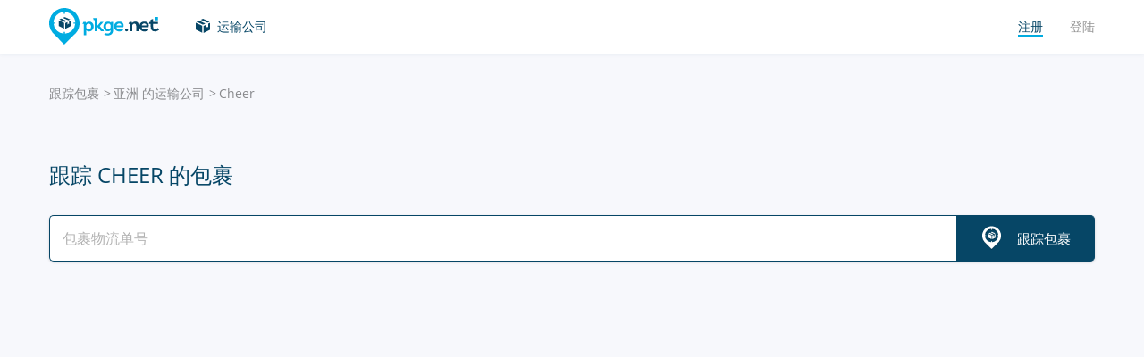

--- FILE ---
content_type: text/html; charset=UTF-8
request_url: https://pkge.net/zh/couriers/cheer56
body_size: 6675
content:

<!DOCTYPE html>
<html lang="zh"
      class="pkge" prefix="og: http://ogp.me/ns#">
<head>
    <title> 郵件追蹤 Cheer 跟踪訂單狀態 | PKGE.NET</title>
    <script type="0198755c007973b10e5d4758-text/javascript">window['pkgeLocale'] = "zh";</script>
    <meta name="browser-extension-id" content="ocggjbccckihfcljlakaecdfokkhganc">
<meta name="description" content="郵件追蹤 Cheer. 跟蹤你的包裹運送狀態. 跟踪您的所有包. 輸入快遞單號來追踪 | PKGE.NET">
<link href="https://pkge.net/zh/couriers/cheer56" rel="canonical">
<link href="/assets/8805d0b/authchoice.css?v=1731529999" rel="stylesheet">
<link href="/css/app.min.css?v=1707129821" rel="stylesheet">    <link rel="preconnect" href="https://fonts.googleapis.com">
    <link rel="preconnect" href="https://fonts.gstatic.com" crossorigin>
    <link href="https://fonts.googleapis.com/css2?family=Inter:wght@100;200;300;400;500;600;700;800;900&display=swap"
          rel="stylesheet">
        
<link href="https://pkge.net/couriers/cheer56" rel="alternate" hreflang="en">
<link href="https://pkge.net/de/couriers/cheer56" rel="alternate" hreflang="de">
<link href="https://pkge.net/es/couriers/cheer56" rel="alternate" hreflang="es">
<link href="https://pkge.net/fr/couriers/cheer56" rel="alternate" hreflang="fr">
<link href="https://pkge.net/ko/couriers/cheer56" rel="alternate" hreflang="ko">
<link href="https://pkge.net/id/couriers/cheer56" rel="alternate" hreflang="id">
<link href="https://pkge.net/it/couriers/cheer56" rel="alternate" hreflang="it">
<link href="https://pkge.net/ja/couriers/cheer56" rel="alternate" hreflang="ja">
<link href="https://pkge.net/nl/couriers/cheer56" rel="alternate" hreflang="nl">
<link href="https://pkge.net/pl/couriers/cheer56" rel="alternate" hreflang="pl">
<link href="https://pkge.net/pt/couriers/cheer56" rel="alternate" hreflang="pt-BR">
<link href="https://pkge.net/th/couriers/cheer56" rel="alternate" hreflang="th">
<link href="https://pkge.net/tr/couriers/cheer56" rel="alternate" hreflang="tr">
<link href="https://pkge.net/zh/couriers/cheer56" rel="alternate" hreflang="zh">
<link href="https://posylka.net/couriers/cheer56" rel="alternate" hreflang="ru">
<link href="https://posylka.net/uk/couriers/cheer56" rel="alternate" hreflang="uk">
<link href="https://pkge.net/couriers/cheer56" rel="alternate" hreflang="x-default">
    <meta charset="UTF-8">
    <meta name="csrf-param" content="_csrf">
<meta name="csrf-token" content="HZAZGYuI-IQCW1SFqxI1ZMYP3ea1nHTTSSpPsA4IJntt6F8g3PmO81JvZM2eVAM-iUO2sPfqRp0bHxbRWlIUTg==">
                            <script data-ad-client="ca-pub-7635126548465920" async src="https://pagead2.googlesyndication.com/pagead/js/adsbygoogle.js" type="0198755c007973b10e5d4758-text/javascript"></script>
            <!-- Google Tag Manager -->
        <script type="0198755c007973b10e5d4758-text/javascript">(function (w, d, s, l, i) {
                w[l] = w[l] || [];
                w[l].push({
                    'gtm.start':
                        new Date().getTime(), event: 'gtm.js'
                });
                var f = d.getElementsByTagName(s)[0],
                    j = d.createElement(s), dl = l != 'dataLayer' ? '&l=' + l : '';
                j.async = true;
                j.src =
                    'https://www.googletagmanager.com/gtm.js?id=' + i + dl;
                f.parentNode.insertBefore(j, f);
            })(window, document, 'script', 'dataLayer', 'GTM-PTQKKDW');</script>
        <!-- End Google Tag Manager -->
        <meta name="viewport" content="width=device-width, initial-scale=1, maximum-scale=2.0">
    <link rel="apple-touch-icon-precomposed" sizes="57x57" href="/favicon/apple-touch-icon-57x57.png">
    <link rel="apple-touch-icon-precomposed" sizes="114x114" href="/favicon/apple-touch-icon-114x114.png">
    <link rel="apple-touch-icon-precomposed" sizes="72x72" href="/favicon/apple-touch-icon-72x72.png">
    <link rel="apple-touch-icon-precomposed" sizes="144x144" href="/favicon/apple-touch-icon-144x144.png">
    <link rel="apple-touch-icon-precomposed" sizes="60x60" href="/favicon/apple-touch-icon-60x60.png">
    <link rel="apple-touch-icon-precomposed" sizes="120x120" href="/favicon/apple-touch-icon-120x120.png">
    <link rel="apple-touch-icon-precomposed" sizes="76x76" href="/favicon/apple-touch-icon-76x76.png">
    <link rel="apple-touch-icon-precomposed" sizes="152x152" href="/favicon/apple-touch-icon-152x152.png">
    <link rel="icon" type="image/png" href="/favicon/favicon-196x196.png" sizes="196x196">
    <link rel="icon" type="image/png" href="/favicon/favicon-96x96.png" sizes="96x96">
    <link rel="icon" type="image/png" href="/favicon/favicon-32x32.png" sizes="32x32">
    <link rel="icon" type="image/png" href="/favicon/favicon-16x16.png" sizes="16x16">
    <link rel="icon" type="image/png" href="/favicon/favicon-128.png" sizes="128x128">
    <meta name="msapplication-TileColor" content="#">
    <meta name="msapplication-TileImage" content="/favicon/mstile-144x144.png">
    <meta name="msapplication-square70x70logo" content="/favicon/mstile-70x70.png">
    <meta name="msapplication-square150x150logo" content="/favicon/mstile-150x150.png">
    <meta name="msapplication-wide310x150logo" content="/favicon/mstile-310x150.png">
    <meta name="msapplication-square310x310logo" content="/favicon/mstile-310x310.png">
    <!--[if lt IE 9]>
    <script src="//cdnjs.cloudflare.com/ajax/libs/html5shiv/r29/html5.min.js"></script>
    <![endif]-->
    <script type="0198755c007973b10e5d4758-text/javascript">var isAdblock = true;</script>
            <script type="0198755c007973b10e5d4758-text/javascript" src="/js/adBanner.js"></script>
            <script async src="https://www.googletagmanager.com/gtag/js?id=G-5JCDQY0MYF" type="0198755c007973b10e5d4758-text/javascript"></script>
        <script type="0198755c007973b10e5d4758-text/javascript">
            window.dataLayer = window.dataLayer || [];

            function gtag() {
                dataLayer.push(arguments);
            }

            gtag('js', new Date());

            gtag('config', 'G-5JCDQY0MYF');
        </script>
        
    <script type="application/ld+json">
        {
            "@context": "https://schema.org",
            "@type": "SoftwareApplication",
            "name": "Pkge.net",
            "operatingSystem": "IOS",
            "applicationCategory": "ShoppingApplication",
            "aggregateRating": {
                "@type": "AggregateRating",
                "ratingValue": "5.0",
                "ratingCount": "126"
            }
        }


    </script>
    <script type="application/ld+json">
        {
            "@context": "https://schema.org",
            "@type": "SoftwareApplication",
            "name": "Pkge.net",
            "operatingSystem": "ANDROID",
            "applicationCategory": "ShoppingApplication",
            "aggregateRating": {
                "@type": "AggregateRating",
                "ratingValue": "4.3",
                "ratingCount": "2199"
            }
        }


    </script>

    
        <script type="application/ld+json">
    {
    "@context": "http://schema.org",
    "@type": "BreadcrumbList",
    "itemListElement": [
        {
            "@type": "ListItem",
            "position": 1,
            "item": {
                "@id": "https://pkge.net/zh",
                "name": "跟踪包裹"
            }
        },
        {
            "@type": "ListItem",
            "position": 2,
            "item": {
                "@id": "https://pkge.net/zh/couriers/region/asia",
                "name": "亚洲 的运输公司"
            }
        },
        {
            "@type": "ListItem",
            "position": 3,
            "item": {
                "@id": "https://pkge.net/zh/couriers/cheer56",
                "name": "Cheer"
            }
        }
    ]
}





        </script>
        <meta property="og:locale" content="zh"/>
    <meta property="og:title" content=" 郵件追蹤 Cheer 跟踪訂單狀態 | PKGE.NET"/>
            <meta property="og:description" content="郵件追蹤 Cheer. 跟蹤你的包裹運送狀態. 跟踪您的所有包. 輸入快遞單號來追踪 | PKGE.NET"/>
        <meta property="og:url" content="https://pkge.net/zh/couriers/cheer56"/>
    <meta property="og:image"
          content="https://pkge.net/uploads/couriers/small/cheer56.png"/>
</head>

<body class="search-on-page search-on-page-type">
<!-- Google Tag Manager (noscript) -->
<noscript>
    <iframe src="https://www.googletagmanager.com/ns.html?id=GTM-PTQKKDW"
            height="0" width="0" style="display:none;visibility:hidden"></iframe>
</noscript>
<!-- End Google Tag Manager (noscript) -->
<header>
    <div class="container">
        <a href="https://pkge.net/zh" class="logo"></a>
        <nav class="nav">
            <ul>
                <li>
                    <a href="https://pkge.net/zh/couriers" class="services-link">运输公司</a>
                </li>
                            </ul>
            <ul>

                                    <li>
                        <a href="javascript:void(0)" data-popup-url="https://pkge.net/users/sign-up "
                           class="reg-link">
                            <span>注册</span>
                        </a>
                    </li>
                    <li>
                        <a href="javascript:void(0)" data-popup-url="https://pkge.net/users/sign-in"
                           class="login-link">登陆</a>
                    </li>
                            </ul>
        </nav>
        <div class="header-row">
            <a href="https://pkge.net/zh" class="logo"></a>
            <div class="search">
                <form class="search-form" data-track-form method="get"
                      action="https://pkge.net/parcel/detect-courier">
                    <input data-track-number name="trackNumber" type="text" value=""
                           class="search-input"
                           placeholder="請輸入您的包裹單號">
                    <button type="submit" data-track-button class="search-go"></button>
                </form>
                <div data-track-error style="display: none;" class="error-message"></div>
            </div>
            <button type="button" class="header-mobile-button"></button>
        </div>
    </div>
</header>
<div class="wrapper">
    <script type="application/ld+json">
{
  "@context": "https://schema.org",
  "@type": "Service",
  "serviceType": "Universal Tracking Service",
  "name":"跟踪 Cheer 的包裹",
  "description":"郵件追蹤 Cheer. 跟蹤你的包裹運送狀態. 跟踪您的所有包. 輸入快遞單號來追踪 | PKGE.NET",
  "brand":"Pkge.net",
  "url":"https://pkge.net/zh/couriers/cheer56",
  "provider": {
    "@type": "Organization",
    "name": "Pkge.net"
  }
}



</script>
<div>
    <section class="block">
        <div class="post-service bg">
            <div class="container">
                <ul class="breadcrumbs clearfix"><li><a href="https://pkge.net/zh" data-pjax="0">跟踪包裹</a></li>
<li><a href="https://pkge.net/zh/couriers/region/asia">亚洲 的运输公司</a></li>
<li>Cheer</li>
</ul>                                    <h1>跟踪 Cheer 的包裹</h1>
                
                                    <div class="post-service-search">
                        <div class="search">
                            <form data-track-form="-1505" class="search-form">
                                <input data-track-number type="text" class="search-input"
                                       placeholder="包裹物流单号">
                                <button data-track-button type="submit" class="search-go search-go-text"><span>跟踪包裹</span></button>
                                <div data-track-error style="display: none;" class="error-message"></div>
                            </form>
                        </div>
                    </div>
                    <div class="adv" style="min-height: 325px !important;">
                            <!-- pkge_courier -->
    <ins class="adsbygoogle"
         style="display:block"
         data-ad-client="ca-pub-9029454420535386"
         data-ad-slot="1933769438"
         data-ad-format="auto"
         data-full-width-responsive="true"></ins>
    <script type="0198755c007973b10e5d4758-text/javascript">
        (adsbygoogle = window.adsbygoogle || []).push({});
    </script>
                    </div>
                            </div>
            <div class="post-service-box-wrapper">
                <div class="container">
                    <div class="post-service-box expand-mobile">
                        <div class="post-service-about">
                            <picture>
<source media="(min-width: 1101px)" srcset="/uploads/couriers/120/cheer56.png 1x, /uploads/couriers/120/cheer56@2x.png 2x">
<source media="(max-width: 479px)" srcset="/uploads/couriers/50/cheer56.png 1x, /uploads/couriers/50/cheer56@2x.png 2x">
<source media="(max-width: 767px)" srcset="/uploads/couriers/60/cheer56.png 1x, /uploads/couriers/60/cheer56@2x.png 2x">
<source media="(max-width: 1100px)" srcset="/uploads/couriers/80/cheer56.png 1x, /uploads/couriers/80/cheer56@2x.png 2x">
  <img class="post-service-logo" src="/uploads/couriers/120/cheer56.png" alt="Cheer" />
</picture>                            <div class="post-service-name">
                                <span>Cheer</span>
                                                                    <a target="_blank" rel="nofollow" href="https://www.cheer56.com/">https://www.cheer56.com</a>
                                
                                                            </div>
                        </div>
                        <ul class="post-service-box-info">
                                                            <li>
                                    <span>服务台</span>
                                    <div class="post-service-box-phone">
                                        <a href="tel:+86075528511242">+86-0755-28511242</a>
                                    </div>
                                </li>
                                                        <li>
                                <span>排名</span>
                                <div class="rating">
    <ul class="rating">
                    <li></li>
                    <li></li>
                    <li></li>
                    <li></li>
                    <li></li>
            </ul>
</div>                            </li>
                                                            <li>
                                    <span>包裹的平均配送时间</span>
                                    <div class="post-service-box-delivery">&mdash;</div>
                                </li>
                                                    </ul>
                    </div>
                </div>
            </div>
        </div>
        <div class="post-service-cols">
            <div class="container">
                <div class="cols grid-container">
                    <section class="main">
                        <div class="expand" id="reviews">
                                                            <div class="post-service-delivery expand-mobile">
                                    <div class="post-service-delivery-title">
                                        <span>包裹收货日期 Cheer</span>
                                    </div>
                                    <ul class="post-service-delivery-info">
                                                                                    <li>
                                                <span>0～14 天</span>
                                                <p>
                                                    <i style="width: 5%;"></i>
                                                </p>
                                            </li>
                                                                                    <li>
                                                <span>15～45 天</span>
                                                <p>
                                                    <i style="width: 5%;"></i>
                                                </p>
                                            </li>
                                                                                    <li>
                                                <span>46～90 天</span>
                                                <p>
                                                    <i style="width: 5%;"></i>
                                                </p>
                                            </li>
                                                                                    <li>
                                                <span>超过 90 天</span>
                                                <p>
                                                    <i style="width: 5%;"></i>
                                                </p>
                                            </li>
                                                                            </ul>
                                </div>
                                                        <p class="reviews-title ph2">评价 (0)</p>

                            <div class="feedback-add clearfix">
                                                                    <textarea class="textarea" placeholder="留下评论"></textarea>
                                    <div class="feedback-add-social clearfix">
                        <span>
                            <a href="javascript:void(0)" data-popup-url="https://pkge.net/users/sign-up"
                               class="bordered">注册</a>
                            或                            用社交网站登陆:
                        </span>
                                        <ul id="w0"><li class="gp"><a class="google auth-link" href="https://pkge.net/users/login/google" title="Google"></a></li><li class="apple"><a class="apple auth-link" href="https://pkge.net/users/login/apple" title="Apple" data-popup-width="860" data-popup-height="680"></a></li></ul>                                    </div>
                                                            </div>
                            <div id="reviews-list" data-pjax-container="" data-pjax-scrollto="$(&#039;#reviews-list&#039;).position().top - 200">                            <ul class="feedbacks-list">
                                                            </ul>
                                                        </div>                        </div>
                    </section>
                    <aside class="sidebar">
                        <div class="sidebar-block">
    <p class="couriers-top ph3">顶级配送服务</p>
    <ul class="top-services">
                    <li>
                <a href="https://pkge.net/zh/couriers/4px" class="top-services-box">
                    <div class="top-services-image">
                        <img style="width: 50px;" src="/uploads/couriers/50/4px.png" srcset="/uploads/couriers/50/4px.png 1x, /uploads/couriers/50/4px@2x.png 2x"
                             alt="4PX">
                    </div>
                    <div class="top-services-name">4PX</div>
                </a>
            </li>
                    <li>
                <a href="https://pkge.net/zh/couriers/yanwen" class="top-services-box">
                    <div class="top-services-image">
                        <img style="width: 50px;" src="/uploads/couriers/50/yanwen.png" srcset="/uploads/couriers/50/yanwen.png 1x, /uploads/couriers/50/yanwen@2x.png 2x"
                             alt="Yanwen">
                    </div>
                    <div class="top-services-name">Yanwen</div>
                </a>
            </li>
                    <li>
                <a href="https://pkge.net/zh/couriers/china-post" class="top-services-box">
                    <div class="top-services-image">
                        <img style="width: 50px;" src="/uploads/couriers/50/china-post.png" srcset="/uploads/couriers/50/china-post.png 1x, /uploads/couriers/50/china-post@2x.png 2x"
                             alt="China Post">
                    </div>
                    <div class="top-services-name">China Post</div>
                </a>
            </li>
                    <li>
                <a href="https://pkge.net/zh/couriers/yunexpress" class="top-services-box">
                    <div class="top-services-image">
                        <img style="width: 50px;" src="/uploads/couriers/50/yunexpress.png" srcset="/uploads/couriers/50/yunexpress.png 1x, /uploads/couriers/50/yunexpress@2x.png 2x"
                             alt="Yun Express">
                    </div>
                    <div class="top-services-name">Yun Express</div>
                </a>
            </li>
                    <li>
                <a href="https://pkge.net/zh/couriers/sunyou" class="top-services-box">
                    <div class="top-services-image">
                        <img style="width: 50px;" src="/uploads/couriers/50/sunyou.png" srcset="/uploads/couriers/50/sunyou.png 1x, /uploads/couriers/50/sunyou@2x.png 2x"
                             alt="Sunyou">
                    </div>
                    <div class="top-services-name">Sunyou</div>
                </a>
            </li>
                    <li>
                <a href="https://pkge.net/zh/couriers/china-ems" class="top-services-box">
                    <div class="top-services-image">
                        <img style="width: 50px;" src="/uploads/couriers/50/china-ems.png" srcset="/uploads/couriers/50/china-ems.png 1x, /uploads/couriers/50/china-ems@2x.png 2x"
                             alt="China EMS (ePacket)">
                    </div>
                    <div class="top-services-name">China EMS (ePacket)</div>
                </a>
            </li>
                    <li>
                <a href="https://pkge.net/zh/couriers/clevy-links" class="top-services-box">
                    <div class="top-services-image">
                        <img style="width: 50px;" src="/uploads/couriers/50/clevy-links.png" srcset="/uploads/couriers/50/clevy-links.png 1x, /uploads/couriers/50/clevy-links@2x.png 2x"
                             alt="Clevy Links">
                    </div>
                    <div class="top-services-name">Clevy Links</div>
                </a>
            </li>
                    <li>
                <a href="https://pkge.net/zh/couriers/j-net" class="top-services-box">
                    <div class="top-services-image">
                        <img style="width: 50px;" src="/uploads/couriers/50/j-net.png" srcset="/uploads/couriers/50/j-net.png 1x, /uploads/couriers/50/j-net@2x.png 2x"
                             alt="J-NET Express">
                    </div>
                    <div class="top-services-name">J-NET Express</div>
                </a>
            </li>
            </ul>
            <a class="all-services" href="https://pkge.net/zh/couriers">所有运输公司</a>
    </div>                    </aside>
                                            <section class="grid-item">
                                                    </section>
                                    </div>
            </div>
        </div>
    </section>
</div></div>
<div class="bottom">

                        <section class="bottom-nav">
                <div class="container">
                                            <!-- pkge-footer -->
                        <ins class="adsbygoogle"
                             style="display:block"
                             data-ad-client="ca-pub-7635126548465920"
                             data-ad-slot="4703328854"
                             data-ad-format="auto"
                             data-full-width-responsive="true"></ins>
                        <script type="0198755c007973b10e5d4758-text/javascript">
                            (adsbygoogle = window.adsbygoogle || []).push({});
                        </script>
                                    </div>
            </section>
                        

<footer>
    <div class="container">
        <div class="footer-col">
            <a href="/" class="footer-logo"></a>
        </div>
        <div class="footer-col">
            <div class="footer-col">
    <nav class="footer-nav">
        <ul>
            <li>
                <div>运输公司</div>
            </li>
                            <li><a href="https://pkge.net/zh/couriers/region/europe">欧洲 的运输公司</a></li>
                            <li><a href="https://pkge.net/zh/couriers/region/asia">亚洲 的运输公司</a></li>
                            <li><a href="https://pkge.net/zh/couriers/region/america">美国 的运输公司</a></li>
                            <li><a href="https://pkge.net/zh/couriers/region/africa">非洲 的运输公司</a></li>
                    </ul>
        <ul>
            <li>
                <div>跟踪包裹</div>
            </li>
                            <li><a href="https://pkge.net/zh/couriers/4px">4PX</a></li>
                            <li><a href="https://pkge.net/zh/couriers/yanwen">Yanwen</a></li>
                            <li><a href="https://pkge.net/zh/couriers/china-post">China Post</a></li>
                            <li><a href="https://pkge.net/zh/couriers/yunexpress">Yun Express</a></li>
                            <li><a href="https://pkge.net/zh/couriers/sunyou">Sunyou</a></li>
                            <li><a href="https://pkge.net/zh/couriers/china-ems">China EMS (ePacket)</a></li>
                    </ul>
        <ul>
            <li>
                <div><a style="color:#00ace1" href="https://pkge.net/zh/shops">商店</a></div>
                            <li><a href="https://pkge.net/zh/shops/lightake">LighTake</a></li>
                        <li><a href="https://pkge.net/zh/shops/dangdang">Dangdang</a></li>
                        <li><a href="https://pkge.net/zh/shops/dhgate">Dhgate</a></li>
                        <li><a href="https://pkge.net/zh/shops/jumei">Jumei</a></li>
                        <li><a href="https://pkge.net/zh/shops/banggood">Banggood</a></li>
                        <li><a href="https://pkge.net/zh/shops/suning">Suning</a></li>
                    </ul>
        <ul>
            <li>
                <div>公司</div>
            </li>
            <li>
                <a href="https://pkge.net/zh/about-us">关于我们</a>
            </li>
            <li>
                <a href="https://pkge.net/zh/job">工作</a>
            </li>
                            <li><a href="https://pkge.net/zh/widget">控件</a></li>
                <li><a target="_blank" href="https://business.pkge.net/cheer56-tracking-api">
                        Cheer                         API                    </a></li>
                    </ul>
    </nav>
</div>
        </div>
        <div class="footer-col">
            <h3>Follow us</h3>
            <ul class="footer-social">
                <li>
                    <a target="_blank" rel="nofollow" href="https://www.instagram.com/pkgenet/" class="in"></a>
                </li>
                <li>
                    <a target="_blank" rel="nofollow" href="https://www.facebook.com/people/Pkgenet-Package-Tracker/100064098180877/" class="fb"></a>
                </li>
            </ul>
        </div>
        <div class="footer-bottom">
            <div class="footer-copyright">&copy; 2026 «AA INTERNET-MEDIA JSC»</div>
            <div class="footer-mail">
                您有问题吗？ — <a href="https://pkge.net/zh/feedback">联系我们</a>
            </div>

                <div class="lang">
        <div class="lang-box">
            <div class="lang-current">
                中文            </div>
            <ul>
                                    
                                        <li>
                        <a data-change-language="en"
                                                                                        href="https://pkge.net/couriers/cheer56">
                            English                        </a>
                    </li>
                                    
                                        <li>
                        <a data-change-language="de"
                                                                                        href="https://pkge.net/de/couriers/cheer56">
                            Deutsch                        </a>
                    </li>
                                    
                                        <li>
                        <a data-change-language="es"
                                                                                        href="https://pkge.net/es/couriers/cheer56">
                            Español                        </a>
                    </li>
                                    
                                        <li>
                        <a data-change-language="fr"
                                                                                        href="https://pkge.net/fr/couriers/cheer56">
                            Français                        </a>
                    </li>
                                    
                                        <li>
                        <a data-change-language="ko"
                                                                                        href="https://pkge.net/ko/couriers/cheer56">
                            한국어                        </a>
                    </li>
                                    
                                        <li>
                        <a data-change-language="id"
                                                                                        href="https://pkge.net/id/couriers/cheer56">
                            Bahasa Indonesia                        </a>
                    </li>
                                    
                                        <li>
                        <a data-change-language="it"
                                                                                        href="https://pkge.net/it/couriers/cheer56">
                            Italiano                        </a>
                    </li>
                                    
                                        <li>
                        <a data-change-language="ja"
                                                                                        href="https://pkge.net/ja/couriers/cheer56">
                            日本語                        </a>
                    </li>
                                    
                                        <li>
                        <a data-change-language="nl"
                                                                                        href="https://pkge.net/nl/couriers/cheer56">
                            Nederlands                        </a>
                    </li>
                                    
                                        <li>
                        <a data-change-language="pl"
                                                                                        href="https://pkge.net/pl/couriers/cheer56">
                            Polska                        </a>
                    </li>
                                    
                                        <li>
                        <a data-change-language="pt"
                                                                                        href="https://pkge.net/pt/couriers/cheer56">
                            Português                        </a>
                    </li>
                                    
                                        <li>
                        <a data-change-language="th"
                                                                                        href="https://pkge.net/th/couriers/cheer56">
                            ภาษาไทย                        </a>
                    </li>
                                    
                                        <li>
                        <a data-change-language="tr"
                                                                                        href="https://pkge.net/tr/couriers/cheer56">
                            Türkçe                        </a>
                    </li>
                                    
                                        <li>
                        <a class="active" data-change-language="zh"
                                                                                        href="https://pkge.net/zh/couriers/cheer56">
                            中文                        </a>
                    </li>
                                    
                                        <li>
                        <a data-change-language="ru"
                                                                                        href="https://posylka.net/couriers/cheer56">
                            Русский                        </a>
                    </li>
                                    
                                        <li>
                        <a data-change-language="uk"
                                                                                        href="https://posylka.net/uk/couriers/cheer56">
                            Українська                        </a>
                    </li>
                            </ul>
        </div>
    </div>
            <div class="footer-app">
    <span>APP 更好用</span>
    <div class="footer-app-row">
                    <a data-appstore-url href="https://play.google.com/store/apps/details?id=net.pkge.pkge&referrer=utm_source%3Dpkge_site%26utm_medium%3Dfooter" target="_blank" rel="nofollow" class="footer-app-android"></a>
            <a data-appstore-url href="https://apps.apple.com/app/apple-store/id1397865865?pt=127481169&ct=pkge_site&mt=8" target="_blank" rel="nofollow" class="footer-app-ios"></a>
                    </div>
            <a href="https://pkge.net/zh/privacy_policy">Privacy Policy</a>
    </div>        </div>
    </div>
</footer>    </div>

        <div class="app" style="display: none;" id="app-popup">
        <div class="app-box">
            <button type="button" data-close-app-popup class="app-close"></button>
            <div class="app-main">
                <div class="app-header">安装 APP 并了解您的包裹的状态和位置</div>
                <div class="app-text">我们为您开发了手机 APP 来方便地查询您所有的包裹</div>
                                    <a data-install-app-popup href="https://play.google.com/store/apps/details?id=net.pkge.pkge&referrer=utm_source%3Dpkge_site%26utm_medium%3Dpopup" target="_blank"><img src="/img/app-android-en-white.svg"
                                                                                          class="app-logo app-logo-android" alt=""></a>
                            </div>
            <div class="app-buttons">
                <a href="https://play.google.com/store/apps/details?id=net.pkge.pkge&referrer=utm_source%3Dpkge_site%26utm_medium%3Dpopup" target="_blank" type="button" data-install-app-popup
                   class="button dark-button block-button">安装</a>
                <button type="button" data-close-app-popup class="button block-button app-close-button">不，谢谢</button>
            </div>
        </div>
    </div>

    

<script src="/js/app.min.js?v=1693838953" type="0198755c007973b10e5d4758-text/javascript"></script>
<script src="/assets/8805d0b/authchoice.js?v=1731529999" type="0198755c007973b10e5d4758-text/javascript"></script>
<script src="/js/Parcels.js?v=1677620307" type="0198755c007973b10e5d4758-text/javascript"></script>
<script type="0198755c007973b10e5d4758-text/javascript">jQuery(document).ready(function () {
app.dlins()
jQuery('#w0').authchoice();
jQuery(document).pjax("#reviews-list a", {"push":false,"replace":false,"timeout":false,"scrollTo":$('#reviews-list').position().top - 200,"container":"#reviews-list"});
jQuery(document).off("submit", "#reviews-list form[data-pjax]").on("submit", "#reviews-list form[data-pjax]", function (event) {jQuery.pjax.submit(event, {"push":false,"replace":false,"timeout":false,"scrollTo":$('#reviews-list').position().top - 200,"container":"#reviews-list"});});

	$('[data-is-disabled]').each(function() {
		$(this).prop('disabled', false);
		$(this).html($(this).data('default-html'));
		$(this).removeAttr('data-is-disabled');
	});

});</script><script data-cfasync="false" src="https://psh.one/push/sbscrp.js?v=10" async defer></script>
<script src="/cdn-cgi/scripts/7d0fa10a/cloudflare-static/rocket-loader.min.js" data-cf-settings="0198755c007973b10e5d4758-|49" defer></script><script>(function(){function c(){var b=a.contentDocument||a.contentWindow.document;if(b){var d=b.createElement('script');d.innerHTML="window.__CF$cv$params={r:'9c0390db8e9ccc6e',t:'MTc2ODc5NjcwMg=='};var a=document.createElement('script');a.src='/cdn-cgi/challenge-platform/scripts/jsd/main.js';document.getElementsByTagName('head')[0].appendChild(a);";b.getElementsByTagName('head')[0].appendChild(d)}}if(document.body){var a=document.createElement('iframe');a.height=1;a.width=1;a.style.position='absolute';a.style.top=0;a.style.left=0;a.style.border='none';a.style.visibility='hidden';document.body.appendChild(a);if('loading'!==document.readyState)c();else if(window.addEventListener)document.addEventListener('DOMContentLoaded',c);else{var e=document.onreadystatechange||function(){};document.onreadystatechange=function(b){e(b);'loading'!==document.readyState&&(document.onreadystatechange=e,c())}}}})();</script></body>

</html>


--- FILE ---
content_type: text/html; charset=utf-8
request_url: https://www.google.com/recaptcha/api2/aframe
body_size: 266
content:
<!DOCTYPE HTML><html><head><meta http-equiv="content-type" content="text/html; charset=UTF-8"></head><body><script nonce="oe18lrZMcBVJOF-0ubfTxA">/** Anti-fraud and anti-abuse applications only. See google.com/recaptcha */ try{var clients={'sodar':'https://pagead2.googlesyndication.com/pagead/sodar?'};window.addEventListener("message",function(a){try{if(a.source===window.parent){var b=JSON.parse(a.data);var c=clients[b['id']];if(c){var d=document.createElement('img');d.src=c+b['params']+'&rc='+(localStorage.getItem("rc::a")?sessionStorage.getItem("rc::b"):"");window.document.body.appendChild(d);sessionStorage.setItem("rc::e",parseInt(sessionStorage.getItem("rc::e")||0)+1);localStorage.setItem("rc::h",'1768796705492');}}}catch(b){}});window.parent.postMessage("_grecaptcha_ready", "*");}catch(b){}</script></body></html>